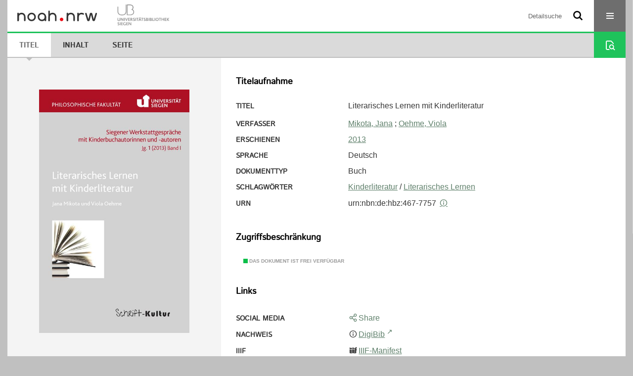

--- FILE ---
content_type: text/html;charset=utf-8
request_url: https://noah.nrw/ubsihs/content/titleinfo/3560634
body_size: 5382
content:
<!DOCTYPE html>
<html lang="de"><head><title>Hochschulschriften der UB Siegen / Literarisches Lernen mit Kinderliteratur</title><meta name="twitter:image" content="http://noah.nrw/ubsihs/download/webcache/304/3851895"><meta name="twitter:title" content="Mikota, Jana; Oehme, Viola: Literarisches Lernen mit Kinderliteratur. 2013"><meta property="og:site" content="Hochschulschriften der UB Siegen"><meta property="og:url" content="http://noah.nrw/ubsihs/3560634"><meta property="og:type" content="book"><meta property="og:title" content="Literarisches Lernen mit Kinderliteratur"><meta property="og:author" content="Mikota, Jana"><meta property="og:author" content="Oehme, Viola"><meta property="book:release_date" content="2013"><meta property="og:image" content="http://noah.nrw/ubsihs/download/webcache/304/3851895"><meta property="og:image:width" content="304"><meta property="og:image:height" content="493"><meta http-equiv="Content-Type" content="xml; charset=UTF-8"><meta name="viewport" content="width = device-width, initial-scale = 1"><meta name="description" content="Hochschulschriften der UB Siegen. Mikota, Jana; Oehme, Viola: Literarisches Lernen mit Kinderliteratur. 2013"><meta lang="de" content=""><link rel="shortcut icon" href="/ubsihs/domainimage/favicon.ico" type="image/x-icon"><link rel="alternate" type="application/rss+xml" title="Hochschulschriften der UB Siegen" href="/ubsihs/rss"><link type="text/css" href="/css/noah-balancer_front1.ubsihs_content.css?-8202109037310602241" rel="stylesheet"><link type="text/css" href="/thirdparty/shariff/shariff.complete.css" rel="stylesheet"><script src="/thirdparty/jquery-3.6.0.min.js">&#160;</script><script defer src="/static/scripts/main.js">&#160;</script><script defer src="/static/scripts/common.js">&#160;</script><script defer src="/static/scripts/fulltext.js">&#160;</script><script defer src="/thirdparty/shariff/shariff.complete.js">&#160;</script><script>
MathJax = {
  tex: {
    
    inlineMath: [
		['$', '$'],['$$', '$$'],['\\(', '\\)']
		],
    displayMath: [
		['\\[', '\\]']
		]
  }
}</script><script defer src="/static/scripts/titleinfo.js">&#160;</script><script defer src="https://cdn.jsdelivr.net/npm/mathjax@3.2.2/es5/tex-mml-chtml.min.js">&#160;</script><meta name="citation_title" content="Literarisches Lernen mit Kinderliteratur"><meta name="citation_author" content="Mikota, Jana"><meta name="citation_author" content="Oehme, Viola"><meta name="citation_publication_date" content="2013"><meta name="citation_pdf_url" content="https://noah.nrw/ubsihs/content/titleinfo/3560634/full.pdf"><script type="text/javascript" src="/domainresource/static/scripts/custom.js">&#160;</script><script>
$(document).ready(function() {
  /* deactivate  for now  */
  var domainList = '.domainShowcase a.hfmdt'
  $(domainList).on('click', function(e) {
    e.preventDefault()
  })
  $(domainList).on('mouseenter', function() {
    $(this).css('cursor', 'default')
  })
})
</script></head><body style="" class="bd-guest   bd-flexLayout  bd-r-noah bd-m-ubsi bd-ubsihs bd-mandant bd-pubserv bd-content bd-portal bd-metadata bd-portal-titleinfo bd-metadata-titleinfo bd-content-titleinfo bd-content-titleinfo-3560634 bd-list-rows bd-oaBook"><span style="display:none" id="meta"><var id="tree">&#160;<var id="timeout" value="3600" class=" sessionsys"> </var><var id="name" value="ubsihs" class=" domain"> </var><var id="relativeRootDomain" value="ubsi" class=" domain"> </var><var id="pathinfo" value="/ubsihs/content/titleinfo/3560634" class=" request"> </var><var id="fulldata" value="false" class=" domain"> </var><var id="search-linkDetailedsearchScope" value="domain" class=" templating"> </var><var id="class" value="content" class=" request"> </var><var id="classtype" value="portal" class=" request"> </var><var id="tab" value="titleinfo" class=" request"> </var><var id="id" value="3560634" class=" request"> </var><var id="leftColToggled" value="false" class=" session"> </var><var id="facetFilterToggled" value="false" class=" session"> </var><var id="topheight" value="162" class=" session"> </var><var id="bottomheight" value="81" class=" session"> </var><var id="bodywidth" value="1000" class=" session"> </var><var id="centercolwidth" value="1280" class=" session"> </var><var id="middlerowheight" value="508" class=" session"> </var><var id="numberOfThumbs" value="20" class=" session"> </var><var id="clientwidth" value="1000" class=" session"> </var><var id="fullScreen" value="false" class=" session"> </var><var id="staticWidth" value="false" class=" session"> </var><var id="rightcolwidth" value="0" class=" session"> </var><var id="leftcolwidth" value="0" class=" session"> </var><var id="zoomwidth" value="600" class=" session"> </var><var id="mode" value="w" class=" session"> </var><var id="initialized" value="true" class=" session"> </var><var id="sizes" value="128,1200,2000,0,1000,304,1504,504,800" class=" webcache"> </var><var id="availableZoomLevels" value="304,504,800,1000,1504,2000" class=" webcache"> </var><var id="js-toggleMobileNavi" value="None" class=" templating"> </var><var id="fullscreen-fullzoomOnly" value="false" class=" templating"> </var><var id="css-mobileMin" value="16384px" class=" templating"> </var><var id="tei-on" value="false" class=" templating"> </var><var id="search-alertIfEmpty" value="false" class=" templating"> </var><var id="search-quicksearchScope" value="domain" class=" templating"> </var><var id="search-toggleListMinStructs" value="1" class=" templating"> </var><var id="search-highlightingColor" value="00808066" class=" templating"> </var><var id="layout-wrapperMargins" value="body" class=" templating"> </var><var id="layout-useMiddleContentDIV" value="false" class=" templating"> </var><var id="layout-navPortAboveMiddleContentDIV" value="false" class=" templating"> </var><var id="navPort-align" value="center" class=" templating"> </var><var id="navPort-searchTheBookInit" value="closed" class=" templating"> </var><var id="navPath-pageviewStructureResize" value="css" class=" templating"> </var><var id="layout-useLayout" value="flexLayout" class=" templating"> </var><var id="listNavigation-keepToggleState" value="true" class=" templating"> </var><var id="fullscreen-mode" value="None" class=" templating"> </var><var id="groups" value="guest" class=" user"> </var></var><var id="client" value="browser">&#160;</var><var id="guest" value="true">&#160;</var><var class="layout" id="colleft" value="titleinfo,">&#160;</var><var class="layout" id="colright" value="">&#160;</var></span><div id="custom-menu-layer" class="wiki wiki-layer custom-menu-layer wiki-custom-menu-layer customMenuLayer "><div>

   <span class="chooseLanguage langEls"><a class="uppercase sel"><abbr>de</abbr></a><a href="/action/changeLanguage?lang=en" class="uppercase "><abbr title="Sprache &#228;ndern: Englisch">en</abbr></a></span>

   <div class="ml-close">Schliessen</div>

<p><h1><a href="/search">Detailsuche</a></h1>
  <h1><a href="/wiki/libraries">Bibliotheken</a></h1>
  <h1><a href="/wiki/aboutNoah">Projekt</a></h1>
  
  <br>
  <br>
  <h2><a href="https://www.hbz-nrw.de/impressum">Impressum</a>
</h2> 
  <h2><a href="https://www.hbz-nrw.de/datenschutz">Datenschutz</a></h2> </p>
</div></div><div id="main" class="divmain "><div id="topParts" class=""><a class="screenreaders" href="#centerParts">zum Inhalt</a><header role="banner" class=""><div id="defaultTop" class="wiki wiki-top defaultTop wiki-defaultTop defaultTop "><div id="topProject">
  <a href="/ubsi/"><img class="mlogo" src="/ubsihs/domainimage/mlogo.png"></a>
</div></div><div id="mobileTop" class="defaultTop"><div class="main"><div id="topLogo"><a href="/" title="HOME">&#160;</a></div><div id="topProject">
  <a href="/ubsi/"><img class="mlogo" src="/ubsihs/domainimage/mlogo.png"></a>
</div><div class="topLiner"><div class="vlsControl vl-mobile-top"><div class="searchbox totoggle"><form method="get" onsubmit='return alertIfEmpty("mobileQuicksearch")' name="searchBox" class="searchform" id="mobilequickSearchform" action="/ubsihs/search/quick"><a class="textlink   " id="searchexpert" href="/ubsihs/search"><span>Detailsuche</span></a><div id="mqs-wrap"><label class="screenreaders" for="mobileQuicksearch">Schnellsuche: </label><span class="button large edge slim flat noborder searchglass glassindic"><span style="display:none">&#160;</span></span><input type="text" id="mobileQuicksearch" name="query" class="quicksearch" style="" placeholder="Suche in noah ..." value="" preset="" msg="Bitte mindestens einen Suchbegriff eingeben."></div><button type="submit" id="quicksearchSubmit" class=" button large edge slim flat noborder searchglass"><span class="hidden">OK</span></button></form></div><div title="Men&#252;" class="button custom-menu-layer top-toggler large flat noborder contents toggle leftParts"><span style="display: none;">&#160;</span></div></div></div></div></div></header></div><div id="middleParts" class=""><div id="centerParts" class="maincol "><main role="main" class=""><img alt="" style="position:absolute;left:-9999px" id="cInfo" width="0" height="0"><nav class="navPort   "><ul id="navPort" class="nav-inline navPort-metadata navPort-content-titleinfo"><li class="viewCtrl_sel  tab-titleinfo firstCtrl tab-metadata-titleinfo" id="tab-content-titleinfo"><span><i class="cap tab">Titel</i><i class="cap abbrTab __tabTitleinfoAbbr">Titel</i></span></li><li class="viewCtrl  tab-structure evenCtrl tab-content tab-metadata-structure" id="tab-content-structure"><a href="/ubsihs/content/structure/3560634"><i class="cap tab">Inhalt</i><i class="cap abbrTab __tabStructureAbbr">Inhalt</i></a></li><li class="viewCtrl  tab-zoom tab-content tab-metadata-zoom" id="tab-content-zoom"><a href="/ubsihs/content/zoom/3851895"><i class="cap tab">Seite</i><i class="cap abbrTab __tabPageviewAbbr">Seite</i></a></li><span style="font-size:0px">&#160;</span></ul><div id="searchTheBook" class="searchTheBook searchTheBook-metadata searchTheBook-titleinfo ly-menubar"><form method="get" class="searchform" action="/ubsihs/content/search/3560634" id="inbookSearch"><div class="input-wrapper "><label class="screenreaders" for="inputSearchTheBook">Im Dokument suchen</label><input type="text" name="query" id="inputSearchTheBook" placeholder="Im Dokument suchen" value=""></div><span class="vlsControl"><button type="submit" id="quicksearchSubmit" title="Im Dokument suchen" class="button searchglass flat noborder "><span style="display: none">&#160;</span></button></span></form></div></nav><div id="div-titleinfo" class="datacol csslayout type_oaBook"><div id="titleinfo" class="csslayout  " lang="de"><div id="titleInfoImage" class=""><div class="wr"><a class="imgLink" href="/ubsihs/content/zoom/3851895"><img alt="Zur Seitenansicht" border="0" src="/ubsihs/image/largethumb/3851895" width="304" height="492"></a></div></div><div class="titleinfoPart-right titleinfoPartLayout-column"><div id="titleInfoMetadata" class="titleInfo columns"><h1 class="mainheader " id=""><div class="headertext"><div>Titelaufnahme</div></div></h1><ul class="nav"><li class="cols" id="mods_titleInfoTitleNotType"><div class="name title ">Titel</div><div class="value title "><div class="valueDiv"><span class="mods-title">Literarisches Lernen mit Kinderliteratur</span></div></div></li><li class="cols" id="mods_name-roleTerm_Author"><div class="name mods_name">Verfasser</div><div class="value mods_name"><span class="mods-name"><a id="bib.personalName" class="personalName" href="/ubsihs/search?operation=searchRetrieve&amp;query=bib.personalName%3D%22Mikota%2C%20Jana%22%20and%20vl.domain%3Dubsi%20sortBy%20dc.title%2Fasc" title="Suche nach: Personen = Mikota, Jana">Mikota, Jana</a><span class="subj-sep"> ;</span></span> <span class="mods-name"><a id="bib.personalName" class="personalName" href="/ubsihs/search?operation=searchRetrieve&amp;query=bib.personalName%3D%22Oehme%2C%20Viola%22%20and%20vl.domain%3Dubsi%20sortBy%20dc.title%2Fasc" title="Suche nach: Personen = Oehme, Viola">Oehme, Viola</a></span> </div></li><li class="cols" id="mods_originInfoNotEditionElectronicEdition"><div class="name ">Erschienen</div><div class="value "><a id="dc.date" class="" href="/ubsihs/search?operation=searchRetrieve&amp;query=dc.date%3D%222013%22%20and%20vl.domain%3Dubsi%20sortBy%20dc.title%2Fasc" title="Suche nach: Jahr = 2013">2013</a></div></li><li class="cols" id="mods_languageLanguageTerm"><div class="name ">Sprache</div><div class="value ">Deutsch</div></li><li class="cols" id="mods_genreAuthorityDini"><div class="name doctypeBase_vlsType">Dokumenttyp</div><div class="value doctypeBase_vlsType">Buch</div></li><li class="cols" id="mods_subject"><div class="name ">Schlagw&#246;rter</div><div class="value "><span class="mods-topic"><a id="dc.subject" class="" href="/ubsihs/search?operation=searchRetrieve&amp;query=dc.subject%3D%22Kinderliteratur%22%20and%20vl.domain%3Dubsi%20sortBy%20dc.title%2Fasc" title="Suche nach: Schlagwort = Kinderliteratur">Kinderliteratur</a><span class="subj-sep"> /</span></span> <span class="mods-topic"><a id="dc.subject" class="" href="/ubsihs/search?operation=searchRetrieve&amp;query=dc.subject%3D%22Literarisches%20Lernen%22%20and%20vl.domain%3Dubsi%20sortBy%20dc.title%2Fasc" title="Suche nach: Schlagwort = Literarisches Lernen">Literarisches Lernen</a></span> </div></li><li class="cols" id="mods_IdentifierUrn"><div class="name ">URN</div><div class="value "><span>urn:nbn:de:hbz:467-7757&#160;</span><a class="vlIcon" href="/ubsihs/wiki/identifier/urnresolving?urn=urn:nbn:de:hbz:467-7757"><span class="ln-ico ln-info"></span></a></div></li></ul></div><div class="titleInfo titleAdd columns " id="titleInfoRestrictioninfo"><div class="subheader" role="heading">Zugriffsbeschr&#228;nkung</div><ul class="nav"><li><span class="infoFly  licenseInfo allowed-true"><span class="licenseInfo-indicator licenseInfo-indicator-allowed-true licenseInfo-indicator-vlreader-true">&#160;</span><span class="licenseInfo-accessmsg">Das Dokument ist frei verf&#252;gbar</span></span></li></ul></div><div class="titleInfo titleAdd columns " id="titleInfoLinkActions"><div class="subheader" role="heading">Links</div><ul class="nav"><li class="cols"><div class="name titleinfoLinkAction">Social Media</div><div id="socialnetworking" class="value titleinfoLinkAction"><script>
$('#socialnetworking')
.hover(
function() {
$('#socialnetworks').show()
},
function() {
$('#socialnetworks').hide()
}
)
.click(function() {
$('#socialnetworks').toggle()
})			
</script><div id="socialnetworks" class=""><div class="shariff" data-orientation="vertical" data-url="https://noah.nrw/ubsihs/content/titleinfo/3560634" data-media-url="" data-services='["twitter,"pinterest,"facebook]'>&#160;</div></div><a style="text-decoration:none" class="vl-btn icon-share ln-ico"><span class="hide-underlined">&#160;</span><span><span>Share</span></span></a></div></li><li class="cols"><div class="name titleinfoLinkAction">Nachweis</div><div id="titleinfoLinksOpac" class="value titleinfoLinkAction"><div class="opacLink" style="padding-bottom:0"><span class="ln-ico ln-info"></span><span class="hide-underlined">&#160;</span><a href="http://www.digibib.net/permalink/467/UBSI-x/HBZ:HT018317379" target="_blank" class="external"><span>DigiBib</span></a></div></div></li><li class="cols"><div class="name titleinfoLinkAction">IIIF</div><div id="titleinfoLinksI3F" class="value titleinfoLinkAction"><span class="I3FManifestLink"><span class="ln-ico ln-iiif"></span><span class="hide-underlined">&#160;</span><a target="iiif-manifest" href="/i3f/v20/3560634/manifest">IIIF-Manifest</a></span></div></li></ul></div><div class="titleInfo titleAdd columns " id="titleinfoResources"><div class="subheader" role="heading">Dateien</div><ul class="nav"><li><div class="content"><div><div class="resource block"><span class="hide-underlined">&#160;</span><span class="ln-ico ln-pdf"></span><span class="hide-underlined">&#160;</span><a class="resourceLink " href="/ubsihs/download/pdf/3560634" title="" target=""><span><span>Literarisches Lernen mit Kinderliteratur</span><span style="white-space:nowrap"> [<span class="fileext">Pdf</span><span> 2.08 mb</span>]</span></span></a></div></div><format name="" type="ris" cfg="risDownload" ref="format/ris"></format><div><span class="ln-ico ln-download"></span><span class="hide-underlined">&#160;</span><a download="ris-3560634.ris" id="downloadRis" href="/ubsihs/download/format/ris/3560634"><span>RIS</span></a></div></div></li></ul></div><div class="titleInfo titleAdd columns " id="titleInfoClassification"><div class="subheader" role="heading">Klassifikation</div><ul class="nav"><li><div class="titleInfoClassification"><div class="classificationLinks linkedAncestorStructureAxis noah"><nav role="navigation"><a class="item pos1 noah" href="/ubsi/topic/titles/1077">Klassifikation (DDC)</a> <span class="pos2"> &#8594; </span><a class="item pos2 noah" href="/ubsi/topic/titles/863">Literatur</a> <span class="pos3"> &#8594; </span><a class="item pos3 noah" href="/ubsi/topic/titles/864">Literatur, Rhetorik, Literaturwissenschaft</a> <span class="pos4"> &#8594; </span><a class="item pos4 noah" href="/ubsi/topic/titles/865">Literatur und Rhetorik</a> </nav></div></div></li></ul></div><div class="titleInfo titleAdd columns titleInfoAbstract" id="mods_abstract-de"><div class="subheader" role="heading">Zusammenfassung</div><ul class="nav"><li><article class="mods-abstract">Der Werkstattbericht ist der Auftakt einer Publikationsreihe der Forschungsstelle "Schrift-Kultur". Im Mittelpunkt des ersten Bandes wird die Bedeutung der Kinderliteratur als "Einstiegsliteratur" untersucht.<br></article></li></ul></div><div class="titleInfo titleAdd columns " id="titleinfoGoStructureLink"><div class="subheader" role="heading">Inhalt</div><ul class="nav"><li><a href="/ubsihs/content/structure/3560634">Inhalt des Werkes</a></li></ul></div><div class="titleInfo titleAdd columns " id="titleInfoAnalytics"><div class="subheader" role="heading">Statistik</div><ul class="nav"><li><div>Das PDF-Dokument wurde <strong>10</strong> mal heruntergeladen.</div></li></ul></div></div></div></div><var id="publicationID" value="3560634" class="zoomfullScreen"> </var><var id="mdlistCols" value="false"> </var><var id="isFullzoom" value="false" class="zoomfullScreen"> </var><var id="employsPageview" value="false" class="pagetabs"> </var><var id="webcacheSizes" value="128,304,504,800,1000,1200,1504,2000"> </var><var id="navLastSearchUrl" value=""> </var></main></div></div><div id="bottomParts" class=""><footer role="contentinfo" class=""><div id="custom-footer" class="wiki wiki-bottom custom-footer wiki-custom-footer customFooter "><div class="top">
  
  <span class="fright">
    <a href="https://www.mkw.nrw/"><img src="/domainimage/ministerium.svg">
    </a>
  </span>
</div>

<div class="bottom">
 <div>
  <span class="fleft">
    <img src="/domainimage/noah.svg">
  </span>
  <span class="fright">
    <a href="/ubsihttps://www.hbz-nrw.de/impressum">Impressum</a>
    <a href="/ubsihttps://www.hbz-nrw.de/datenschutz">Datenschutz</a>
  </span>
 </div>
</div></div><div class="footerContent" id="footerContent"><span class="f-links-vls"><a id="footerLinkVLS" target="_blank" href="http://www.semantics.de/produkte/visual_library/">Visual Library Server 2026</a></span></div></footer></div></div></body></html>

--- FILE ---
content_type: image/svg+xml
request_url: https://noah.nrw/ubsihs/domainimage/svg/icon-search-b.svg
body_size: 470
content:
<svg width="44" height="44" viewBox="0 0 44 44" fill="none" xmlns="http://www.w3.org/2000/svg">
<path d="M25.376 23.962L28.971 27.556L27.556 28.971L23.962 25.376C22.7354 26.2422 21.2286 26.6171 19.7391 26.4267C18.2496 26.2364 16.8855 25.4946 15.9161 24.3478C14.9467 23.201 14.4424 21.7324 14.5028 20.232C14.5631 18.7316 15.1837 17.3083 16.242 16.243C17.3053 15.1766 18.7308 14.549 20.2354 14.4849C21.7401 14.4207 23.2138 14.9248 24.3639 15.8969C25.5141 16.8691 26.2567 18.2382 26.4442 19.7325C26.6317 21.2267 26.2504 22.7368 25.376 23.963V23.962ZM23.314 23.314C23.6854 22.9426 23.9801 22.5016 24.1811 22.0163C24.3821 21.531 24.4856 21.0108 24.4856 20.4855C24.4856 19.9602 24.3821 19.44 24.1811 18.9547C23.9801 18.4694 23.6854 18.0284 23.314 17.657C22.9426 17.2856 22.5016 16.9909 22.0163 16.7899C21.531 16.5889 21.0108 16.4854 20.4855 16.4854C19.9602 16.4854 19.44 16.5889 18.9547 16.7899C18.4694 16.9909 18.0284 17.2856 17.657 17.657C16.9068 18.4072 16.4854 19.4246 16.4854 20.4855C16.4854 21.5464 16.9068 22.5638 17.657 23.314C18.4072 24.0642 19.4246 24.4856 20.4855 24.4856C21.5464 24.4856 22.5638 24.0642 23.314 23.314Z" fill="white"/>
<path d="M25.376 23.962L28.971 27.556L27.556 28.971L23.962 25.376C22.7354 26.2422 21.2286 26.6171 19.7391 26.4267C18.2496 26.2364 16.8855 25.4946 15.9161 24.3478C14.9467 23.201 14.4424 21.7324 14.5028 20.232C14.5631 18.7316 15.1837 17.3083 16.242 16.243C17.3053 15.1766 18.7308 14.549 20.2354 14.4849C21.7401 14.4207 23.2138 14.9248 24.3639 15.8969C25.5141 16.8691 26.2567 18.2382 26.4442 19.7325C26.6317 21.2267 26.2504 22.7368 25.376 23.963V23.962ZM23.314 23.314C23.6854 22.9426 23.9801 22.5016 24.1811 22.0163C24.3821 21.531 24.4856 21.0108 24.4856 20.4855C24.4856 19.9602 24.3821 19.44 24.1811 18.9547C23.9801 18.4694 23.6854 18.0284 23.314 17.657C22.9426 17.2856 22.5016 16.9909 22.0163 16.7899C21.531 16.5889 21.0108 16.4854 20.4855 16.4854C19.9602 16.4854 19.44 16.5889 18.9547 16.7899C18.4694 16.9909 18.0284 17.2856 17.657 17.657C16.9068 18.4072 16.4854 19.4246 16.4854 20.4855C16.4854 21.5464 16.9068 22.5638 17.657 23.314C18.4072 24.0642 19.4246 24.4856 20.4855 24.4856C21.5464 24.4856 22.5638 24.0642 23.314 23.314Z" fill="black"/>
</svg>
